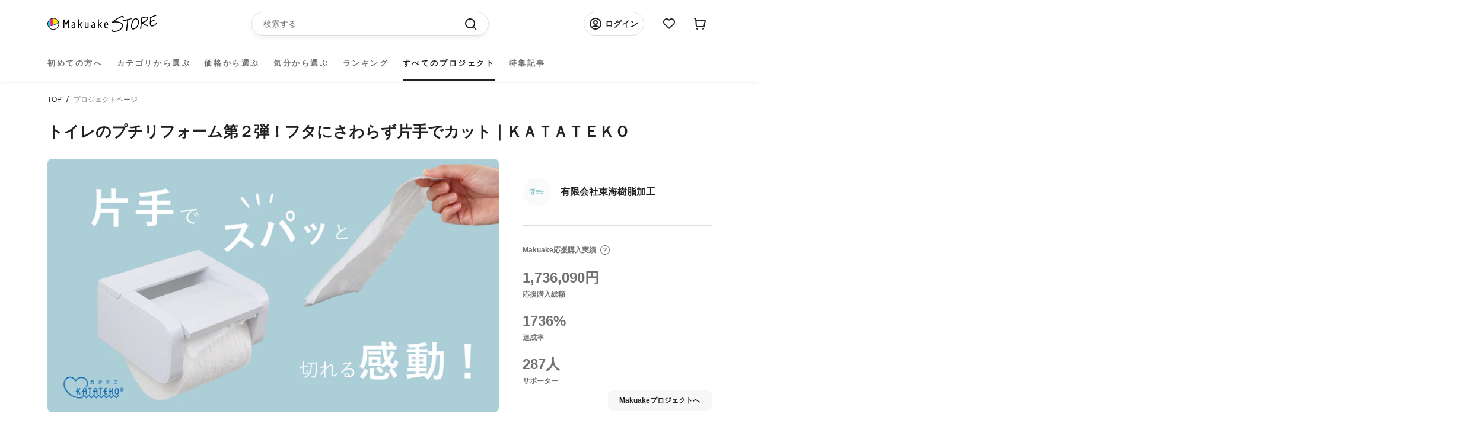

--- FILE ---
content_type: image/svg+xml
request_url: https://cdn.shopify.com/s/files/1/0624/2703/7920/files/logo.svg?v=1687924469
body_size: 9117
content:
<svg width="184" height="28" viewBox="0 0 184 28" fill="none" xmlns="http://www.w3.org/2000/svg">
<path fill-rule="evenodd" clip-rule="evenodd" d="M27.0294 21.0925V7.51101C27.0294 7.15984 27.262 6.85696 27.6132 6.78673C27.9644 6.71649 28.2892 6.87891 28.456 7.18618C28.8555 8.05094 29.2505 8.89375 29.6456 9.71461C30.2997 11.1193 31.0459 12.7566 31.5156 13.7179C31.9589 12.7566 32.7052 11.0973 33.3856 9.71461C33.7806 8.89375 34.1801 8.05094 34.5752 7.18618C34.7376 6.8833 35.0668 6.71649 35.418 6.78673C35.7691 6.85696 36.0018 7.15984 36.0018 7.51101V21.0925C36.0018 21.5359 35.6506 21.8431 35.2555 21.8431C34.8122 21.8431 34.5093 21.5403 34.5093 21.0925V10.8603C33.9474 12.0543 33.39 13.2702 32.9422 14.2096C32.6876 14.7495 32.4286 15.285 32.196 15.803C32.0336 16.084 31.8229 16.2244 31.52 16.2244C31.1951 16.2244 30.9581 16.084 30.844 15.803C30.6113 15.2894 30.3523 14.7495 30.0977 14.2096C29.6544 13.2746 29.0706 12.0543 28.5306 10.8603V21.0925C28.5306 21.5359 28.1795 21.8431 27.7844 21.8431C27.3411 21.8431 27.0382 21.5403 27.0382 21.0925H27.0294Z" fill="black"/>
<path fill-rule="evenodd" clip-rule="evenodd" d="M43.6579 20.2979H45.2953V17.0189H43.6579C42.7449 17.0189 42.0206 17.7432 42.0206 18.6562C42.0206 19.5692 42.7449 20.2935 43.6579 20.2935V20.2979ZM45.2953 14.0208C45.2953 13.3667 44.8958 12.8048 44.312 12.5458C43.6799 12.2869 43.0258 12.4273 42.5825 12.897C42.442 13.0375 42.2796 13.1077 42.0689 13.1077C41.8801 13.1077 41.7177 13.0375 41.5773 12.897C41.4368 12.7565 41.3665 12.5941 41.3665 12.4054C41.3665 12.1947 41.4368 12.0323 41.5773 11.9137C42.442 11.049 43.7282 10.79 44.8475 11.2597C45.9669 11.7294 46.6912 12.8048 46.6912 14.0208V21.0003C46.6912 21.3997 46.3619 21.7026 45.9888 21.7026H43.6535C41.9723 21.7026 40.6159 20.3462 40.6159 18.6606C40.6159 16.975 41.9723 15.6186 43.6535 15.6186H45.2909V14.0251L45.2953 14.0208Z" fill="black"/>
<path fill-rule="evenodd" clip-rule="evenodd" d="M58.2843 21.7031C57.9332 21.8918 57.5118 21.7996 57.3274 21.4441L54.6409 16.5057L53.5216 17.748V21.0973C53.5216 21.4967 53.1924 21.7996 52.8193 21.7996C52.4242 21.7996 52.1169 21.4967 52.1169 21.0973V7.04609C52.1169 6.64663 52.4198 6.34375 52.8193 6.34375C53.1924 6.34375 53.5216 6.64663 53.5216 7.04609V15.6366L57.424 11.2601C57.6786 10.9792 58.1263 10.9572 58.4292 11.2118C58.7101 11.4708 58.7321 11.9142 58.4775 12.1951L55.6286 15.3776L58.5741 20.7637C58.7628 21.1148 58.6443 21.5143 58.2931 21.6987L58.2843 21.7031Z" fill="black"/>
<path fill-rule="evenodd" clip-rule="evenodd" d="M63.1471 18.656V11.7248C63.1471 11.3253 63.4499 11.0225 63.8494 11.0225C64.2489 11.0225 64.5517 11.3253 64.5517 11.7248V18.656C64.5517 19.5691 65.276 20.2934 66.1891 20.2934H67.822V11.7292C67.822 11.3297 68.1249 11.0269 68.5244 11.0269C68.9238 11.0269 69.2267 11.3297 69.2267 11.7292V21.0001C69.2267 21.3952 68.9238 21.7024 68.5244 21.7024H66.1891C64.5078 21.7024 63.1515 20.346 63.1515 18.6604L63.1471 18.656Z" fill="black"/>
<path fill-rule="evenodd" clip-rule="evenodd" d="M76.9337 20.2979H78.5667V17.0189H76.9337C76.0207 17.0189 75.2964 17.7432 75.2964 18.6562C75.2964 19.5692 76.0207 20.2935 76.9337 20.2935V20.2979ZM78.5667 14.0208C78.5667 13.3667 78.1716 12.8048 77.5834 12.5458C76.9513 12.2869 76.2972 12.4273 75.8539 12.897C75.7134 13.0375 75.551 13.1077 75.3403 13.1077C75.1515 13.1077 74.9891 13.0375 74.8487 12.897C74.7082 12.7565 74.638 12.5941 74.638 12.4054C74.638 12.1947 74.7082 12.0323 74.8487 11.9137C75.7134 11.049 76.9996 10.79 78.1189 11.2597C79.2383 11.7294 79.9626 12.8048 79.9626 14.0208V21.0003C79.9626 21.3997 79.6333 21.7026 79.2602 21.7026H76.925C75.2437 21.7026 73.8873 20.3462 73.8873 18.6606C73.8873 16.975 75.2437 15.6186 76.925 15.6186H78.5579V14.0251L78.5667 14.0208Z" fill="black"/>
<path fill-rule="evenodd" clip-rule="evenodd" d="M91.5594 21.7031C91.2083 21.8918 90.7869 21.7996 90.6025 21.4441L87.916 16.5057L86.7967 17.748V21.0973C86.7967 21.4967 86.4675 21.7996 86.0943 21.7996C85.6949 21.7996 85.392 21.4967 85.392 21.0973V7.04609C85.392 6.64663 85.6949 6.34375 86.0943 6.34375C86.4675 6.34375 86.7967 6.64663 86.7967 7.04609V15.6366L90.6991 11.2601C90.958 10.9792 91.4014 10.9572 91.7043 11.2118C91.9852 11.4708 92.0072 11.9142 91.7526 12.1951L88.9037 15.3776L91.8491 20.7637C92.0379 21.1148 91.9194 21.5143 91.5682 21.6987L91.5594 21.7031Z" fill="black"/>
<path fill-rule="evenodd" clip-rule="evenodd" d="M97.492 14.0694V15.7067H100.762V14.0694C100.762 13.1563 100.038 12.432 99.125 12.432C98.2119 12.432 97.4876 13.1563 97.4876 14.0694H97.492ZM96.0917 18.7531V14.0694C96.0917 12.3837 97.4481 11.0273 99.1294 11.0273C100.811 11.0273 102.167 12.3837 102.167 14.0694V16.409C102.167 16.8085 101.864 17.1114 101.465 17.1114H97.492V18.7487C97.492 19.4028 97.8651 20.0129 98.4973 20.2719C99.1294 20.5309 99.8054 20.3904 100.275 19.9207C100.416 19.7803 100.578 19.71 100.767 19.71C100.977 19.71 101.14 19.7803 101.28 19.9207C101.421 20.0393 101.491 20.2017 101.491 20.4124C101.491 20.6011 101.421 20.7635 101.28 20.904C100.416 21.7688 99.1074 22.0278 97.9617 21.5581C96.816 21.0884 96.0917 19.991 96.0917 18.7487V18.7531Z" fill="black"/>
<path fill-rule="evenodd" clip-rule="evenodd" d="M18.5167 12.572C18.0777 10.3333 16.7959 8.40187 15.0181 7.10254V12.0892C15.3254 12.335 16.1463 12.8925 17.1954 12.8925C17.6475 12.8925 18.0865 12.7783 18.5123 12.572H18.5167Z" fill="#BBF117"/>
<path fill-rule="evenodd" clip-rule="evenodd" d="M9.12923 16.1628V5.42578C7.56652 5.5443 6.11795 6.06228 4.88446 6.88753V16.1672C5.19612 16.413 6.00821 16.9661 7.04855 16.9661C7.77284 16.9661 8.47518 16.6983 9.13362 16.1672L9.12923 16.1628Z" fill="#FB2A79"/>
<path fill-rule="evenodd" clip-rule="evenodd" d="M14.2161 14.1743V6.57583C12.9563 5.85155 11.5121 5.42575 9.96259 5.39941V14.1962C10.2874 14.4508 11.0863 14.982 12.1179 14.982C12.851 14.982 13.5577 14.7098 14.2161 14.1743Z" fill="#FFE600"/>
<path fill-rule="evenodd" clip-rule="evenodd" d="M17.2319 13.7C16.3145 13.7 15.5419 13.3576 15.0239 13.0459V14.3628C15.0239 14.4813 14.9713 14.591 14.8835 14.6657C14.0319 15.4075 13.11 15.785 12.1487 15.785C11.2445 15.785 10.485 15.4558 9.96707 15.1485V16.3557C9.96707 16.4786 9.9144 16.5927 9.82221 16.6717C8.96624 17.418 8.04441 17.7955 7.07431 17.7955C6.1042 17.7955 5.36674 17.4487 4.84876 17.137V18.5768C4.84876 18.6866 4.80487 18.7919 4.72585 18.8709C4.71708 18.8797 3.99279 19.5382 2.82076 19.7796C4.44931 21.8559 6.97334 23.1991 9.80905 23.1991C14.7079 23.1991 18.698 19.2045 18.698 14.2926C18.698 13.9941 18.6805 13.7 18.6541 13.4102C18.1932 13.599 17.7235 13.6956 17.2363 13.6956L17.2319 13.7Z" fill="white"/>
<path fill-rule="evenodd" clip-rule="evenodd" d="M4.03907 7.52832C2.12958 9.16565 0.913651 11.5887 0.913651 14.2971C0.913651 16.0486 1.42724 17.6771 2.30077 19.0555C3.1787 18.9721 3.79325 18.577 4.03907 18.3883V7.52832Z" fill="#1AD4FF"/>
<path fill-rule="evenodd" clip-rule="evenodd" d="M9.80204 23.2042C6.96634 23.2042 4.4423 21.861 2.81375 19.7847C3.98578 19.5388 4.71007 18.8804 4.71885 18.876C4.79786 18.8014 4.84176 18.696 4.84176 18.5819V17.1421C5.35973 17.4538 6.14109 17.8006 7.0673 17.8006C7.99351 17.8006 8.95923 17.423 9.81521 16.6768C9.90739 16.5978 9.96006 16.4837 9.96006 16.3608V15.1536C10.478 15.4565 11.2418 15.7901 12.1417 15.7901C13.1074 15.7901 14.0292 15.4126 14.8764 14.6707C14.9642 14.5961 15.0169 14.482 15.0169 14.3679V13.051C15.5349 13.3582 16.3075 13.705 17.2249 13.705C17.7078 13.705 18.1818 13.6085 18.6427 13.4197C18.6735 13.7094 18.6866 14.0035 18.6866 14.302C18.6866 19.214 14.7009 23.2086 9.79765 23.2086L9.80204 23.2042ZM0.917432 14.2976C0.917432 11.5892 2.13336 9.16176 4.04285 7.52882V18.3932C3.79703 18.5775 3.18248 18.9726 2.30455 19.056C1.43102 17.6776 0.917432 16.0491 0.917432 14.2976ZM4.88126 6.88793C6.11475 6.06268 7.56772 5.5447 9.12603 5.42618V16.1632C8.46759 16.6944 7.76964 16.9621 7.04096 16.9621C6.00062 16.9621 5.18854 16.4134 4.87687 16.1632V6.88793H4.88126ZM9.96445 5.39984C11.5096 5.42618 12.9582 5.85198 14.218 6.57627V14.1747C13.5552 14.7103 12.8528 14.9824 12.1198 14.9824C11.0926 14.9824 10.2893 14.4513 9.96884 14.1967V5.39984H9.96445ZM15.0257 7.10741C16.7991 8.40674 18.0809 10.3382 18.5242 12.5769C18.0984 12.7832 17.6551 12.8973 17.2073 12.8973C16.1582 12.8973 15.3374 12.3399 15.0301 12.0896V7.10302L15.0257 7.10741ZM19.3012 11.9009C18.2301 7.63856 14.3892 4.47363 9.80204 4.47363C4.38963 4.47363 0 8.87204 0 14.2976C0 15.992 0.425794 17.5855 1.18081 18.977C1.34762 19.2842 1.53198 19.5784 1.72951 19.8637C3.49853 22.436 6.45275 24.126 9.80643 24.126C15.2188 24.126 19.6085 19.7276 19.6085 14.302C19.6085 13.8411 19.5646 13.389 19.5031 12.9456C19.4548 12.5944 19.3846 12.2477 19.3012 11.9053V11.9009Z" fill="black"/>
<path d="M112.877 27.9891C112.429 27.9891 112.004 27.9452 111.587 27.8793C111.135 27.8135 110.726 27.7125 110.331 27.5808C109.888 27.4316 109.414 27.4052 109.076 27.1814C108.711 26.9399 108.514 26.5668 108.308 26.2376C108.101 25.9084 107.899 25.5704 107.856 25.1226C107.82 24.7671 107.794 24.3545 107.86 23.8979C107.899 23.5994 107.952 23.3229 107.956 23.3053C108 22.9059 108.242 22.7786 108.619 22.682C108.76 22.6425 108.922 22.7566 108.949 22.7742C109.194 22.9234 109.282 23.1649 109.221 23.7311C109.194 23.9682 109.3 24.4686 109.502 24.9558C109.66 25.3421 109.919 25.6713 110.274 25.8996C110.511 26.0488 110.924 26.2727 111.552 26.3781C111.947 26.4439 112.408 26.4703 112.934 26.4703C113.035 26.4703 113.514 26.422 114.181 26.3166C114.55 26.2595 114.98 26.2157 115.428 26.1235C115.827 26.0445 116.227 25.882 116.644 25.7767C117.061 25.6713 117.469 25.5616 117.855 25.4343C118.285 25.2938 118.702 25.1885 119.045 25.0217C119.497 24.7978 119.94 24.5695 120.357 24.3281C120.796 24.0735 121.235 23.8365 121.635 23.5643C122.025 23.3009 122.35 22.9717 122.692 22.6908C123.061 22.3923 123.43 22.1245 123.742 21.8129C124.08 21.4792 124.321 21.0886 124.593 20.7418C124.909 20.3423 125.164 19.9692 125.344 19.6049C125.581 19.1352 125.792 18.7226 125.866 18.3363C125.98 17.7612 125.853 17.3003 125.8 16.9799C125.691 16.5365 125.647 16.1019 125.471 15.7332C125.282 15.3294 124.971 15.0265 124.698 14.7017C124.426 14.3768 124.189 14.0037 123.829 13.7447C123.496 13.5077 123.057 13.4111 122.649 13.2092C122.28 13.0248 121.951 12.7088 121.525 12.5595C121.134 12.4191 120.695 12.3752 120.261 12.2654C119.861 12.1601 119.44 12.0591 119.001 11.9757C118.597 11.9011 118.202 11.7913 117.816 11.765C117.394 11.7387 116.986 11.8572 116.617 11.8572C116.398 11.8572 115.783 11.7387 114.945 11.743C114.387 11.743 113.887 11.7738 113.444 11.8001C112.855 11.8352 112.355 11.8747 111.947 11.9318C111.139 12.0459 110.665 12.1864 110.476 12.2347C110.437 12.2435 110.055 12.4586 110.015 12.4586C109.651 12.4586 109.146 12.0547 109.001 11.7782C108.834 11.4577 108.878 11.0188 109.146 10.7817C109.515 10.4525 109.936 10.1803 110.318 9.8599C110.7 9.53945 111.104 9.24974 111.49 8.94247C111.876 8.63519 112.28 8.3367 112.675 8.04259C113.066 7.75288 113.444 7.44121 113.843 7.16027C114.242 6.87934 114.651 6.61157 115.054 6.33942C115.458 6.06726 115.818 5.72048 116.235 5.46149C116.652 5.2025 117.131 5.05325 117.552 4.80743C117.688 4.72403 118.11 4.34652 118.68 4.00852C119.058 3.78465 119.528 3.63101 119.923 3.40275C120.397 3.13499 120.787 2.79699 121.081 2.65652C121.31 2.54678 121.569 2.4941 121.797 2.37997C122.332 2.1122 122.85 1.76981 123.399 1.53277C123.777 1.37036 124.255 1.1816 124.769 1.04991C125.23 0.931393 125.734 0.878717 126.213 0.878717C126.441 0.878717 126.674 0.852379 126.876 0.891886C127.271 0.96651 127.556 1.29134 127.833 1.52838C128.171 1.81371 128.417 2.13415 128.566 2.37997C128.899 2.91989 128.956 3.48177 128.794 4.04364C128.697 4.37725 128.702 4.58356 128.355 4.58356C128.28 4.58356 127.982 4.58356 127.912 4.56601C127.521 4.45626 127.117 4.32019 126.867 3.49055C126.77 3.17888 126.573 2.85405 126.27 2.79699C126.051 2.75748 125.835 2.8321 125.633 2.8321C125.177 2.8321 124.703 2.81454 124.172 3.0428C123.584 3.29301 123.009 3.60468 122.429 3.87683C122.043 4.05681 121.67 4.2719 121.288 4.46504C120.906 4.65819 120.577 4.94351 120.199 5.14544C119.822 5.34736 119.365 5.40881 118.996 5.61952C118.61 5.839 118.281 6.16383 117.899 6.39648C117.517 6.62913 117.078 6.7696 116.701 7.01103C116.323 7.25246 115.994 7.56851 115.625 7.81433C115.265 8.06015 114.954 8.38498 114.594 8.65714C114.234 8.9293 113.834 9.12683 113.487 9.40338C113.141 9.67992 112.75 9.92574 112.408 10.1935C112.364 10.2374 112.372 10.2725 112.434 10.2857C112.873 10.2418 113.307 10.2067 113.755 10.1452C114.212 10.0838 114.668 10.1408 115.103 10.1408C115.498 10.1408 115.897 10.0662 116.284 10.0838C116.793 10.1057 117.293 10.1364 117.78 10.1891C118.268 10.2418 118.773 10.3998 119.251 10.4876C119.642 10.5578 120.054 10.6237 120.48 10.7247C120.875 10.8168 121.266 10.9661 121.674 11.0978C122.082 11.2295 122.526 11.19 122.916 11.3524C123.307 11.5148 123.654 11.7606 124.023 11.9713C124.391 12.182 124.677 12.4849 125.01 12.7483C125.396 13.0555 125.844 13.196 126.147 13.4682C126.481 13.7667 126.727 14.1354 126.959 14.5349C127.157 14.8729 127.288 15.2855 127.411 15.7859C127.411 15.7947 127.626 16.8614 127.635 16.8833C127.736 17.4715 127.749 18.0027 127.591 18.5601C127.451 19.0474 127.144 19.5127 126.854 20.0833C126.634 20.5135 126.358 20.9305 126.042 21.3563C125.752 21.747 125.44 22.1421 125.076 22.524C124.738 22.8795 124.382 23.2395 123.983 23.5819C123.61 23.9023 123.263 24.2886 122.837 24.5959C122.512 24.8285 122.17 25.0436 121.828 25.2587C121.485 25.4738 121.139 25.6757 120.787 25.8733C120.436 26.0708 120.107 26.3078 119.743 26.4878C119.387 26.6634 118.878 26.7117 118.373 26.8697C117.943 27.0014 117.504 27.2077 117.03 27.3218C116.556 27.436 116.086 27.4886 115.638 27.5808C115.138 27.6818 114.651 27.7081 114.238 27.7784C113.452 27.9144 112.912 27.9935 112.855 27.9935L112.877 27.9891Z" fill="black"/>
<path d="M133.731 25.9562C133.679 25.9562 133.297 25.9342 133.266 25.9299C133.064 25.9079 132.796 25.8552 132.647 25.6445C132.502 25.4382 132.542 25.1529 132.564 24.9466C132.651 24.3672 132.568 24.3584 132.66 23.7789C132.752 23.1995 132.704 23.1951 132.796 22.6157C132.888 22.0406 132.972 22.0538 133.046 21.4744C133.134 20.8028 133.038 20.794 133.112 20.118C133.187 19.442 133.371 19.4639 133.441 18.7923C133.512 18.1207 133.463 18.1119 133.547 17.4403C133.652 16.5931 133.516 16.5756 133.635 15.7284C133.753 14.8812 133.815 14.8943 133.911 14.0427C133.986 13.4019 134.109 13.4106 134.161 12.7654C134.214 12.1201 134.139 12.1157 134.192 11.4704C134.245 10.8251 134.311 10.8295 134.346 10.1799C134.39 9.35023 134.482 9.32828 134.258 8.54253C134.236 8.46352 134.166 8.41084 134.082 8.41084C133.182 8.41523 133.292 8.42401 132.656 8.54692C132.019 8.66983 132.054 8.72251 131.444 8.87176C130.834 9.021 130.808 8.91565 130.206 9.09124C129.355 9.34145 129.306 9.40729 128.582 9.64872C128.45 9.69262 128.31 9.71456 128.17 9.71456C127.893 9.71456 127.559 9.71895 127.388 9.7014C127.028 9.66189 126.646 9.56532 126.559 9.21415C126.458 8.79713 126.778 8.34061 127.199 8.23965C127.919 8.02017 127.893 7.91921 128.622 7.72167C129.214 7.55926 129.241 7.64705 129.842 7.51536C130.443 7.38367 130.43 7.31783 131.032 7.18614C131.633 7.05445 131.646 7.12468 132.247 6.98421C132.95 6.8218 132.954 6.83936 133.657 6.66816C134.359 6.49697 134.346 6.44429 135.044 6.26871C135.118 6.23798 136.251 6.15896 136.975 6.00972C137.761 5.85608 137.739 5.73756 138.529 5.58831C139.319 5.43906 139.324 5.4654 140.109 5.2986C140.965 5.11862 140.983 5.20202 141.834 5.00888C142.041 4.96059 142.326 4.96937 142.484 4.96937C142.704 4.96937 142.84 5.02205 142.888 5.22397C142.98 5.59709 142.791 5.89559 142.313 6.00972C141.417 6.25115 141.404 6.19408 140.509 6.43551C139.833 6.61988 139.947 6.68133 139.056 6.89642C138.74 6.97105 138.424 7.05884 138.116 7.16419C137.278 7.4539 137.124 7.21248 136.462 7.81386C136.396 7.87531 136.343 7.95432 136.312 8.03773C135.812 9.47752 136.058 9.25365 135.913 10.0131C135.768 10.7725 135.707 10.7681 135.597 11.5363C135.487 12.3044 135.417 12.3001 135.329 13.0726C135.246 13.7969 135.434 13.8189 135.369 14.5475C135.303 15.2762 135.136 15.2587 135.07 15.9873C135.004 16.716 135.171 16.7292 135.11 17.4579C135.044 18.1866 134.973 18.1778 134.912 18.9065C134.846 19.6351 134.855 19.6351 134.789 20.3638C134.723 21.0925 134.671 21.0881 134.609 21.8168C134.543 22.6376 134.552 22.6376 134.491 23.4629C134.429 24.2837 134.539 24.2925 134.473 25.1134C134.429 25.5392 134.109 25.9562 133.731 25.9562Z" fill="black"/>
<path d="M144.624 23.7345C143.944 23.7345 143.299 23.5633 142.781 23.2209C142.412 22.9795 142.171 22.58 141.92 22.1849C141.697 21.8338 141.46 21.4519 141.328 20.9822C141.209 20.5695 141.231 20.1174 141.183 19.6609C141.135 19.2044 141.069 18.7874 141.069 18.3396C141.069 17.8919 141.038 17.4441 141.069 17.0096C141.104 16.5486 141.13 16.1009 141.179 15.6839C141.24 15.1527 141.306 14.5689 141.433 13.9851C141.552 13.4364 141.863 12.9184 142.03 12.3741C142.166 11.9264 142.307 11.4918 142.469 11.0748C142.632 10.6578 142.675 10.1486 142.869 9.74472C143.114 9.23991 143.417 8.78778 143.694 8.3576C143.997 7.88352 144.352 7.47528 144.69 7.09338C144.98 6.76416 145.156 6.44372 145.397 6.21985C145.665 5.97403 145.994 5.83356 146.358 5.64042C146.477 5.54384 146.573 5.56579 146.626 5.42093C146.661 5.09171 146.92 4.65275 147.28 4.59129C147.315 4.5869 147.539 4.57812 147.873 4.57812C148.206 4.57812 148.663 4.67909 149.163 4.76688C149.558 4.83711 149.962 4.97758 150.401 5.14439C150.788 5.28924 151.187 5.43849 151.573 5.68431C151.92 5.90818 152.24 6.18912 152.565 6.51395C152.855 6.80367 153.158 7.11533 153.377 7.5104C153.579 7.87035 153.777 8.26102 153.909 8.69121C154.031 9.09066 154.001 9.53402 154.058 9.97737C154.124 10.469 154.312 10.9958 154.286 11.5971C154.268 12.0888 154.225 12.6331 154.146 13.2301C154.08 13.7305 153.926 14.2177 153.816 14.7006C153.707 15.1835 153.505 15.6619 153.347 16.1272C153.184 16.6013 153.035 17.0666 152.829 17.51C152.622 17.9533 152.377 18.3879 152.122 18.8049C151.863 19.2307 151.652 19.6872 151.349 20.0691C150.985 20.53 150.546 20.9119 150.138 21.2763C149.694 21.6757 149.234 22.0225 148.768 22.2903C148.312 22.5537 147.842 22.7029 147.425 22.8917C146.938 23.1111 146.481 23.256 146.051 23.3745C145.533 23.5194 145.077 23.7301 144.629 23.7301L144.624 23.7345ZM148.373 6.44372C148.277 6.59296 147.965 6.72026 147.798 6.77733C147.408 6.90902 147.03 7.0012 146.705 7.25141C146.42 7.47528 146.187 7.79572 145.884 8.12933C145.66 8.38393 145.358 8.60341 145.147 8.91508C144.954 9.19601 144.809 9.53402 144.629 9.85885C144.445 10.1969 144.308 10.5831 144.142 10.965C143.984 11.325 143.852 11.7025 143.711 12.0888C143.571 12.4751 143.488 12.8526 143.378 13.2433C143.251 13.6822 142.983 14.0861 142.891 14.5162C142.794 14.9772 142.733 15.4337 142.684 15.8595C142.636 16.294 142.759 16.7242 142.728 17.1193C142.697 17.567 142.636 17.9753 142.636 18.3616C142.636 18.8225 142.623 19.2439 142.667 19.6214C142.724 20.0999 142.895 20.4818 143.022 20.8241C143.198 21.2938 143.36 21.6626 143.668 21.8645C143.922 22.0313 144.247 22.2069 144.629 22.2069C144.971 22.2069 145.349 21.9874 145.783 21.8557C146.126 21.7504 146.494 21.6231 146.894 21.4387C147.228 21.2807 147.614 21.1621 147.987 20.9514C148.404 20.71 148.843 20.4379 149.225 20.0779C149.576 19.7531 149.888 19.3448 150.204 18.9234C150.542 18.4757 150.871 18.0016 151.147 17.4836C151.424 16.9657 151.586 16.4389 151.788 15.8858C151.955 15.4249 152.069 14.942 152.188 14.4636C152.306 13.9851 152.517 13.5198 152.583 13.0282C152.658 12.4663 152.526 11.9088 152.526 11.3864C152.526 10.807 152.469 10.2759 152.377 9.77545C152.298 9.34526 152.249 8.94581 152.104 8.6078C151.929 8.19079 151.762 7.81328 151.507 7.55429C151.073 7.11972 150.603 6.84756 150.164 6.65881C149.62 6.42177 149.076 6.32081 148.588 6.30325C148.461 6.30764 148.474 6.37787 148.364 6.44811L148.373 6.44372Z" fill="black"/>
<path d="M157.528 23.1072C157.528 23.1072 157.146 23.1203 157.045 23.1072C156.646 23.0457 156.576 22.8043 156.44 22.576C156.308 22.3609 156.308 22.1239 156.33 21.9088C156.448 21.1845 156.282 21.1582 156.405 20.4339C156.527 19.7096 156.659 19.7315 156.765 19.0029C156.879 18.2083 156.883 18.2083 156.984 17.4138C157.081 16.6193 157.067 16.6149 157.155 15.8204C157.221 15.2102 157.212 15.2058 157.269 14.5957C157.326 13.9811 157.309 13.9811 157.366 13.3666C157.423 12.752 157.419 12.752 157.48 12.1419C157.546 11.4615 157.528 11.4615 157.603 10.7811C157.678 10.1007 157.774 10.1095 157.831 9.42908C157.897 8.67845 157.858 8.67406 157.906 7.92782C157.959 7.1772 157.831 7.16842 157.888 6.41779C157.937 5.80324 158.086 5.81641 158.138 5.19747C158.191 4.57854 158.125 4.57854 158.182 3.9596C158.226 3.56014 158.604 3.37578 158.872 3.31432C159.06 3.27043 159.376 3.38456 159.578 3.4943C159.763 3.53381 159.785 3.57331 159.965 3.52942C160.404 3.3231 160.768 3.05973 161.163 2.9017C161.558 2.74367 161.971 2.57687 162.427 2.44518C162.866 2.31788 163.318 2.31788 163.735 2.23887C164.183 2.15107 164.609 2.02377 165.03 1.98866C165.316 1.96232 165.601 1.8877 165.869 1.8877C166.518 1.8877 167.085 2.12912 167.598 2.27398C168.05 2.40128 168.432 2.53736 168.761 2.76562C169.126 3.02022 169.446 3.28799 169.657 3.66549C169.92 4.13957 170.083 4.6356 170.039 5.12724C169.995 5.61888 169.762 6.08857 169.516 6.55387C169.288 6.98405 168.906 7.33522 168.581 7.7259C168.257 8.11658 167.949 8.52481 167.594 8.85404C167.172 9.24471 166.799 9.68368 166.387 9.99534C165.864 10.3904 165.285 10.5704 164.92 10.7811C164.508 11.0225 164.086 11.2947 163.608 11.501C163.16 11.6941 162.726 11.9838 162.243 12.1506C161.76 12.3175 161.312 12.4184 160.829 12.5501C160.733 12.6642 160.794 12.6993 160.908 12.7959C161.334 13.09 161.786 13.3358 162.238 13.5773C162.691 13.8187 163.099 14.0601 163.573 14.3191C164.043 14.5781 164.539 14.7976 165.021 15.0346C165.504 15.2717 165.987 15.5131 166.479 15.7282C166.821 15.8774 167.194 15.9126 167.537 16.0355C167.879 16.1584 168.195 16.3076 168.559 16.4305C168.739 16.492 168.924 16.5534 169.113 16.6193C169.314 16.6895 169.481 16.8958 169.626 17.1065C169.78 17.3348 169.85 17.5236 169.789 17.7079C169.67 18.0459 169.332 18.4059 169.025 18.4059C168.906 18.4059 168.423 18.3005 168.344 18.2742C167.831 18.0986 167.335 17.9976 166.909 17.7957C166.435 17.5674 166 17.3216 165.575 17.089C165.201 16.8871 164.863 16.5798 164.464 16.3822C163.985 16.1496 163.507 15.9301 163.046 15.6799C162.585 15.4297 162.085 15.219 161.637 14.9512C161.123 14.6396 160.636 14.3762 160.259 14.0996C159.675 13.6695 159.319 13.1954 159.06 12.9935C159.008 12.9715 158.863 13.0154 158.854 13.0725C158.74 13.7441 158.854 13.766 158.779 14.442C158.705 15.118 158.709 15.1224 158.635 15.7984C158.551 16.5578 158.617 16.5666 158.534 17.326C158.455 18.0854 158.424 18.0854 158.358 18.8448C158.288 19.6876 158.358 19.692 158.305 20.5348C158.253 21.3776 158.266 21.382 158.213 22.2248C158.174 22.6067 157.91 22.9228 157.524 23.0984L157.528 23.1072ZM162.682 4.10446C162.225 4.24054 161.742 4.3415 161.246 4.56098C160.834 4.74095 160.382 4.96482 159.894 5.25454C159.758 5.33355 159.828 5.55742 159.78 5.86031C159.635 6.78652 159.754 6.80408 159.613 7.73029C159.521 8.32728 159.438 8.31411 159.372 8.9111C159.306 9.50809 159.289 9.50809 159.223 10.1051C159.157 10.7021 159.157 10.7065 159.122 11.3078C159.122 11.3342 159.17 11.3254 159.196 11.321C159.539 11.2552 159.991 11.1454 160.504 11.0093C160.9 10.904 161.334 10.7723 161.786 10.6143C162.212 10.465 162.612 10.2807 163.007 10.1051C163.419 9.91633 163.854 9.79342 164.223 9.57832C164.626 9.34567 165.03 9.04279 165.434 8.73552C165.838 8.42824 166.128 8.02879 166.479 7.69956C166.856 7.344 167.304 7.08063 167.589 6.72945C167.84 6.41779 168.05 6.00956 168.217 5.64083C168.415 5.21064 168.546 4.74534 168.353 4.40295C168.178 4.08251 167.752 3.81913 167.251 3.63916C166.878 3.50308 166.422 3.40212 165.934 3.40212C165.355 3.40212 164.833 3.56892 164.297 3.68744C163.762 3.80596 163.257 3.93765 162.691 4.10885L162.682 4.10446Z" fill="black"/>
<path d="M176.193 18.6209C175.916 18.6209 175.653 18.6604 175.402 18.6034C174.748 18.4585 174.16 18.1556 173.721 17.6333C173.379 17.225 173.12 16.6895 172.936 16.0749C172.769 15.5262 172.589 14.8458 172.54 14.0601C172.51 13.5816 172.593 13.169 172.598 12.7081C172.598 12.3262 172.624 11.9048 172.663 11.3649C172.677 11.1586 172.698 11.1586 172.712 10.9522C172.738 10.5923 172.655 10.2148 172.694 9.8285C172.729 9.47294 172.9 9.11738 172.949 8.73109C172.988 8.3887 172.949 8.02875 173.001 7.66002C173.05 7.32202 173.05 6.96207 173.107 6.59334C173.199 5.98757 173.37 5.35108 173.489 4.6224C173.48 4.44681 173.405 4.42048 173.269 4.39853C173.015 4.35902 173.067 4.36341 172.94 4.14393C172.839 3.96834 172.799 3.78837 172.887 3.53377C172.971 3.28795 173.028 2.98068 173.208 2.87533C173.699 2.59 174.239 2.38369 174.775 2.15543C175.31 1.92717 175.877 1.8701 176.43 1.66379C176.719 1.55405 176.992 1.37408 177.294 1.25556C177.514 1.16776 177.755 1.12826 177.975 1.03607C178.572 0.790255 179.138 0.386409 179.731 0.232772C180.196 0.114252 180.67 0.0835248 181.113 0.0396286C181.605 -0.00426769 182.075 0.000121934 182.501 0.000121934C182.891 0.000121934 183.545 0.180097 183.44 0.654176C183.361 1.02729 183.124 1.0668 182.694 1.0668C182.321 1.08436 182.325 1.13265 181.952 1.1502C181.372 1.1502 181.263 1.25994 180.604 1.51454C180.257 1.65062 179.95 1.94034 179.59 2.05008C179.156 2.17738 178.686 2.27395 178.216 2.44953C177.786 2.61195 177.369 2.84899 176.917 3.04652C176.381 3.28356 176.136 3.27039 175.596 3.54694C175.416 3.6479 175.451 3.67424 175.31 3.82349C175.244 3.89372 175.24 3.8586 175.218 3.95079C175.122 4.51705 175.038 4.99991 174.924 5.70664C174.81 6.41337 174.77 7.06303 174.687 7.6688C174.59 8.3448 174.358 8.97691 174.296 9.5739C174.296 9.60901 174.397 9.59585 174.428 9.58268C174.95 9.31491 175.477 9.06909 175.982 8.83205C176.311 8.67402 176.697 8.61257 177.062 8.46332C177.409 8.32285 177.711 8.04192 178.076 7.9234C178.203 7.88389 179.832 7.52833 179.959 7.48444C180.345 7.35275 180.701 7.12888 181.043 7.05864C181.162 7.03669 181.355 7.06742 181.517 7.06742C181.82 7.06742 182.048 7.20789 182.097 7.44054C182.136 7.63807 182.079 7.74781 181.947 7.87072C181.833 7.97607 181.614 8.15605 181.377 8.20434C180.876 8.3053 180.271 8.44137 179.678 8.71792C179.371 8.86278 178.967 9.28418 178.651 9.41148C178.146 9.61779 177.738 9.65291 177.251 9.9119C176.97 10.0611 176.684 10.1533 176.425 10.2806C176.017 10.4782 175.675 10.8381 175.258 11.0488C174.858 11.2551 174.547 11.3034 174.309 11.4307C174.204 11.5668 174.23 11.6502 174.204 11.8214C174.156 12.6818 174.178 13.1427 174.213 13.7967C174.252 14.5254 174.349 15.1312 174.489 15.6052C174.709 16.3208 174.981 16.628 175.416 16.8431C175.631 16.9485 175.899 16.9968 176.193 16.9968C176.526 16.9968 176.913 16.988 177.444 16.8475C177.72 16.7729 178.098 16.7158 178.51 16.5929C178.835 16.4919 179.2 16.4085 179.538 16.2198C179.832 16.053 180.24 15.873 180.626 15.5965C180.951 15.3594 181.214 14.9995 181.526 14.7229C181.996 14.3059 182.448 13.9196 182.667 13.5246C182.803 13.2744 183.001 13.0505 183.286 13.0505C183.418 13.0505 183.563 13.0241 183.677 13.09C183.861 13.191 183.888 13.3665 183.945 13.5685C184.002 13.7704 184.05 13.924 183.901 14.0689C183.567 14.4025 183.444 14.8151 183.216 15.0785C182.935 15.4077 182.601 15.6009 182.316 15.8818C182.066 16.1276 181.838 16.4437 181.443 16.7114C181.065 16.966 180.71 17.2294 180.372 17.4182C179.928 17.664 179.52 17.8396 179.217 17.98C178.708 18.2127 178.19 18.2522 177.848 18.3444C177.479 18.4409 176.891 18.6253 176.219 18.6253L176.193 18.6209Z" fill="black"/>
</svg>
